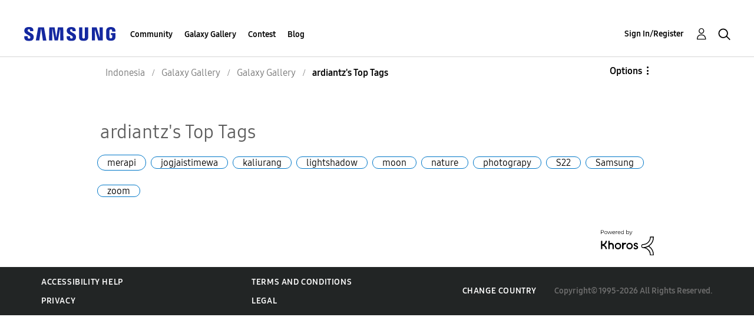

--- FILE ---
content_type: text/html;charset=UTF-8
request_url: https://r1.community.samsung.com/t5/forums/tagdetailpage/tag-cloud-grouping/tag/tag-cloud-style/frequent/message-scope/core-node/board-id/id-gg-general/user-scope/single/user-id/1230866/tag-scope/all/timerange/all/tag-visibility-scope/all
body_size: 17268
content:
<!DOCTYPE html><html prefix="og: http://ogp.me/ns#" dir="ltr" lang="en" class="no-js">
	<head>
	
	<title>
	ardiantz's Top Tags - Samsung Members
</title>
	
	
	<meta http-equiv="X-UA-Compatible" content="IE=edge" />
<link rel="icon" href="https://r1.community.samsung.com/html/@8B6DFB3BE2C6F09AC60BA0F98E517213/assets/favicon.ico" type="image/x-icon" />
<link rel="shortcut icon" href="https://r1.community.samsung.com/html/@8B6DFB3BE2C6F09AC60BA0F98E517213/assets/favicon.ico" type="image/x-icon" />
<meta name="naver-site-verification" content="059a37aae925db2a993a1fb8a4aa5d8fca3b7542" />


	
	
	
	<meta content="width=device-width, initial-scale=1.0, user-scalable=yes" name="viewport"/><meta content="text/html; charset=UTF-8" http-equiv="Content-Type"/><link href="https://r1.community.samsung.com/t5/forums/tagdetailpage/tag-cloud-grouping/tag/tag-cloud-style/frequent/message-scope/core-node/board-id/id-gg-general/user-scope/single/user-id/1230866/tag-scope/all/timerange/all/tag-visibility-scope/all" rel="canonical"/>
	
	
	
	
	    
            	<link href="/skins/6768793/7e4590b30176b2719dc8ddca59745b5f/samsunghq_skin.css" rel="stylesheet" type="text/css"/>
            
	

	
	
	
	
	<meta http-equiv="X-UA-Compatible" content="IE=edge">
<link rel="icon" href="https://r1.community.samsung.com/html/assets/faviconIII.png"/>
<link rel="apple-touch-icon" href="https://r1.community.samsung.com/html/assets/favicon-app.gif"/>
<script type="application/ld+json">
{
  "@context": "http://schema.org",
  "@type": "WebSite",
  "name" : "Samsung Community",
  "alternateName" : "Samsung Members Community",
  "url": "https://r1.community.samsung.com/",
  "potentialAction": {
    "@type": "SearchAction",
    "target": "https://r1.community.samsung.com/t5/forums/searchpage/tab/message?q={search_term_string}",
    "query-input": "required name=search_term_string"
  }
}
</script>

<!-- DEBUG Values: nodeType= board // redirectUrl: https://contents.samsungmembers.com/share/redirect.html?dl=activity/community/popup?categoryId=id-gg-general&amp;src=weptoapp // showWebToAppBanner: true // isMobile: false // deviceBrand: robot // countryForCurrentUser: us // tlcId: id -->

<script type="text/javascript" src="/t5/scripts/EAA19129A1248A19BBE86A06A73AF336/lia-scripts-head-min.js"></script><script language="javascript" type="text/javascript">
<!--
window.FileAPI = { jsPath: '/html/assets/js/vendor/ng-file-upload-shim/' };
LITHIUM.PrefetchData = {"Components":{},"commonResults":{}};
LITHIUM.DEBUG = false;
LITHIUM.CommunityJsonObject = {
  "Validation" : {
    "image.description" : {
      "min" : 0,
      "max" : 1000,
      "isoneof" : [ ],
      "type" : "string"
    },
    "tkb.toc_maximum_heading_level" : {
      "min" : 1,
      "max" : 6,
      "isoneof" : [ ],
      "type" : "integer"
    },
    "tkb.toc_heading_list_style" : {
      "min" : 0,
      "max" : 50,
      "isoneof" : [
        "disc",
        "circle",
        "square",
        "none"
      ],
      "type" : "string"
    },
    "blog.toc_maximum_heading_level" : {
      "min" : 1,
      "max" : 6,
      "isoneof" : [ ],
      "type" : "integer"
    },
    "tkb.toc_heading_indent" : {
      "min" : 5,
      "max" : 50,
      "isoneof" : [ ],
      "type" : "integer"
    },
    "blog.toc_heading_indent" : {
      "min" : 5,
      "max" : 50,
      "isoneof" : [ ],
      "type" : "integer"
    },
    "blog.toc_heading_list_style" : {
      "min" : 0,
      "max" : 50,
      "isoneof" : [
        "disc",
        "circle",
        "square",
        "none"
      ],
      "type" : "string"
    }
  },
  "User" : {
    "settings" : {
      "imageupload.legal_file_extensions" : "*.jpg;*.JPG;*.jpeg;*.JPEG;*.png;*.PNG;*.gif;*.GIF;",
      "config.enable_avatar" : true,
      "integratedprofile.show_klout_score" : true,
      "layout.sort_view_by_last_post_date" : true,
      "layout.friendly_dates_enabled" : true,
      "profileplus.allow.anonymous.scorebox" : false,
      "tkb.message_sort_default" : "topicPublishDate",
      "layout.format_pattern_date" : "MM-dd-yyyy",
      "config.require_search_before_post" : "off",
      "isUserLinked" : false,
      "integratedprofile.cta_add_topics_dismissal_timestamp" : -1,
      "layout.message_body_image_max_size" : 1000,
      "profileplus.everyone" : false,
      "integratedprofile.cta_connect_wide_dismissal_timestamp" : -1,
      "blog.toc_maximum_heading_level" : "",
      "integratedprofile.hide_social_networks" : false,
      "blog.toc_heading_indent" : "",
      "contest.entries_per_page_num" : 20,
      "layout.messages_per_page_linear" : 9,
      "integratedprofile.cta_manage_topics_dismissal_timestamp" : -1,
      "profile.shared_profile_test_group" : false,
      "integratedprofile.cta_personalized_feed_dismissal_timestamp" : -1,
      "integratedprofile.curated_feed_size" : 10,
      "contest.one_kudo_per_contest" : false,
      "integratedprofile.enable_social_networks" : false,
      "integratedprofile.my_interests_dismissal_timestamp" : -1,
      "profile.language" : "en",
      "layout.friendly_dates_max_age_days" : 7,
      "layout.threading_order" : "thread_descending",
      "blog.toc_heading_list_style" : "disc",
      "useRecService" : false,
      "layout.module_welcome" : "<h2>Selamat Datang<br>\r\ndi Komunitas Samsung <\/h2>\r\n<br>\r\n<p>Ayo berdiskusi seputar perangkat Galaxy dan produk Samsung lainnya bersama anggota Komunitas Samsung. Instal aplikasi Samsung Members untuk mendapatkan bantuan, tutorial dan penawaran khusus, plus ikut beragam event spesial.\r\n<\/p>\r\n<a class=\"Samsung-members-link\" href=\"https://play.google.com/store/apps/details?id=com.samsung.android.voc\" target=\"_blank\"><span>Samsung Members: <\/span>INSTAL SEKARANG<\/a>",
      "imageupload.max_uploaded_images_per_upload" : 30,
      "imageupload.max_uploaded_images_per_user" : 30000,
      "integratedprofile.connect_mode" : "",
      "tkb.toc_maximum_heading_level" : "",
      "tkb.toc_heading_list_style" : "disc",
      "sharedprofile.show_hovercard_score" : true,
      "config.search_before_post_scope" : "board",
      "tkb.toc_heading_indent" : "",
      "p13n.cta.recommendations_feed_dismissal_timestamp" : -1,
      "imageupload.max_file_size" : 20480,
      "layout.show_batch_checkboxes" : false,
      "integratedprofile.cta_connect_slim_dismissal_timestamp" : -1
    },
    "isAnonymous" : true,
    "policies" : {
      "image-upload.process-and-remove-exif-metadata" : true
    },
    "registered" : false,
    "emailRef" : "",
    "id" : -1,
    "login" : "Anonymous"
  },
  "Server" : {
    "communityPrefix" : "/isuuy43828",
    "nodeChangeTimeStamp" : 1769700311124,
    "tapestryPrefix" : "/t5",
    "deviceMode" : "DESKTOP",
    "responsiveDeviceMode" : "DESKTOP",
    "membershipChangeTimeStamp" : "0",
    "version" : "25.3",
    "branch" : "25.3-release",
    "showTextKeys" : false
  },
  "Config" : {
    "phase" : "prod",
    "integratedprofile.cta.reprompt.delay" : 30,
    "profileplus.tracking" : {
      "profileplus.tracking.enable" : false,
      "profileplus.tracking.click.enable" : false,
      "profileplus.tracking.impression.enable" : false
    },
    "app.revision" : "2505141626-s6aebf80139-b103",
    "navigation.manager.community.structure.limit" : "1000"
  },
  "Activity" : {
    "Results" : [ ]
  },
  "NodeContainer" : {
    "viewHref" : "https://r1.community.samsung.com/t5/galaxy-gallery/ct-p/id-gg",
    "description" : "",
    "id" : "id-gg",
    "shortTitle" : "Galaxy Gallery",
    "title" : "Galaxy Gallery",
    "nodeType" : "category"
  },
  "Page" : {
    "skins" : [
      "samsunghq_skin",
      "samsung_base_skin",
      "theme_support",
      "theme_base",
      "responsive_peak"
    ],
    "authUrls" : {
      "loginUrl" : "/t5/custom/page/page-id/SsoLoginPage?referer=https%3A%2F%2Fr1.community.samsung.com%2Ft5%2Fforums%2Ftagdetailpage%2Ftag-cloud-grouping%2Ftag%2Ftag-cloud-style%2Ffrequent%2Fmessage-scope%2Fcore-node%2Fboard-id%2Fid-gg-general%2Fuser-scope%2Fsingle%2Fuser-id%2F1230866%2Ftag-scope%2Fall%2Ftimerange%2Fall%2Ftag-visibility-scope%2Fall",
      "loginUrlNotRegistered" : "/t5/custom/page/page-id/SsoLoginPage?redirectreason=notregistered&referer=https%3A%2F%2Fr1.community.samsung.com%2Ft5%2Fforums%2Ftagdetailpage%2Ftag-cloud-grouping%2Ftag%2Ftag-cloud-style%2Ffrequent%2Fmessage-scope%2Fcore-node%2Fboard-id%2Fid-gg-general%2Fuser-scope%2Fsingle%2Fuser-id%2F1230866%2Ftag-scope%2Fall%2Ftimerange%2Fall%2Ftag-visibility-scope%2Fall",
      "loginUrlNotRegisteredDestTpl" : "/t5/custom/page/page-id/SsoLoginPage?redirectreason=notregistered&referer=%7B%7BdestUrl%7D%7D"
    },
    "name" : "TagDetailPage",
    "rtl" : false,
    "object" : { }
  },
  "WebTracking" : {
    "Activities" : { },
    "path" : "Community:Samsung Members Community/Category:Indonesia/Category:Galaxy Gallery/Board:Galaxy Gallery"
  },
  "Feedback" : {
    "targeted" : { }
  },
  "Seo" : {
    "markerEscaping" : {
      "pathElement" : {
        "prefix" : "@",
        "match" : "^[0-9][0-9]$"
      },
      "enabled" : false
    }
  },
  "TopLevelNode" : {
    "viewHref" : "https://r1.community.samsung.com/t5/indonesia/ct-p/id",
    "description" : "Samsung Members Indonesia adalah satu-satunya komunitas representatif Samsung Electronics Indonesia",
    "id" : "id",
    "shortTitle" : "Indonesia",
    "title" : "Indonesia",
    "nodeType" : "category"
  },
  "Community" : {
    "viewHref" : "https://r1.community.samsung.com/",
    "integratedprofile.lang_code" : "en",
    "integratedprofile.country_code" : "US",
    "id" : "isuuy43828",
    "shortTitle" : "Samsung Members Community",
    "title" : "Samsung Members"
  },
  "CoreNode" : {
    "conversationStyle" : "forum",
    "viewHref" : "https://r1.community.samsung.com/t5/galaxy-gallery/bd-p/id-gg-general",
    "settings" : { },
    "description" : "",
    "id" : "id-gg-general",
    "shortTitle" : "Galaxy Gallery",
    "title" : "Galaxy Gallery",
    "nodeType" : "Board",
    "ancestors" : [
      {
        "viewHref" : "https://r1.community.samsung.com/t5/galaxy-gallery/ct-p/id-gg",
        "description" : "",
        "id" : "id-gg",
        "shortTitle" : "Galaxy Gallery",
        "title" : "Galaxy Gallery",
        "nodeType" : "category"
      },
      {
        "viewHref" : "https://r1.community.samsung.com/t5/indonesia/ct-p/id",
        "description" : "Samsung Members Indonesia adalah satu-satunya komunitas representatif Samsung Electronics Indonesia",
        "id" : "id",
        "shortTitle" : "Indonesia",
        "title" : "Indonesia",
        "nodeType" : "category"
      },
      {
        "viewHref" : "https://r1.community.samsung.com/",
        "description" : "",
        "id" : "isuuy43828",
        "shortTitle" : "Samsung Members Community",
        "title" : "Samsung Members",
        "nodeType" : "Community"
      }
    ]
  }
};
LITHIUM.Components.RENDER_URL = "/t5/util/componentrenderpage/component-id/#{component-id}?render_behavior=raw";
LITHIUM.Components.ORIGINAL_PAGE_NAME = 'forums/TagDetailPage';
LITHIUM.Components.ORIGINAL_PAGE_ID = 'TagDetailPage';
LITHIUM.Components.ORIGINAL_PAGE_CONTEXT = '[base64].';
LITHIUM.Css = {
  "BASE_DEFERRED_IMAGE" : "lia-deferred-image",
  "BASE_BUTTON" : "lia-button",
  "BASE_SPOILER_CONTAINER" : "lia-spoiler-container",
  "BASE_TABS_INACTIVE" : "lia-tabs-inactive",
  "BASE_TABS_ACTIVE" : "lia-tabs-active",
  "BASE_AJAX_REMOVE_HIGHLIGHT" : "lia-ajax-remove-highlight",
  "BASE_FEEDBACK_SCROLL_TO" : "lia-feedback-scroll-to",
  "BASE_FORM_FIELD_VALIDATING" : "lia-form-field-validating",
  "BASE_FORM_ERROR_TEXT" : "lia-form-error-text",
  "BASE_FEEDBACK_INLINE_ALERT" : "lia-panel-feedback-inline-alert",
  "BASE_BUTTON_OVERLAY" : "lia-button-overlay",
  "BASE_TABS_STANDARD" : "lia-tabs-standard",
  "BASE_AJAX_INDETERMINATE_LOADER_BAR" : "lia-ajax-indeterminate-loader-bar",
  "BASE_AJAX_SUCCESS_HIGHLIGHT" : "lia-ajax-success-highlight",
  "BASE_CONTENT" : "lia-content",
  "BASE_JS_HIDDEN" : "lia-js-hidden",
  "BASE_AJAX_LOADER_CONTENT_OVERLAY" : "lia-ajax-loader-content-overlay",
  "BASE_FORM_FIELD_SUCCESS" : "lia-form-field-success",
  "BASE_FORM_WARNING_TEXT" : "lia-form-warning-text",
  "BASE_FORM_FIELDSET_CONTENT_WRAPPER" : "lia-form-fieldset-content-wrapper",
  "BASE_AJAX_LOADER_OVERLAY_TYPE" : "lia-ajax-overlay-loader",
  "BASE_FORM_FIELD_ERROR" : "lia-form-field-error",
  "BASE_SPOILER_CONTENT" : "lia-spoiler-content",
  "BASE_FORM_SUBMITTING" : "lia-form-submitting",
  "BASE_EFFECT_HIGHLIGHT_START" : "lia-effect-highlight-start",
  "BASE_FORM_FIELD_ERROR_NO_FOCUS" : "lia-form-field-error-no-focus",
  "BASE_EFFECT_HIGHLIGHT_END" : "lia-effect-highlight-end",
  "BASE_SPOILER_LINK" : "lia-spoiler-link",
  "FACEBOOK_LOGOUT" : "lia-component-users-action-logout",
  "BASE_DISABLED" : "lia-link-disabled",
  "FACEBOOK_SWITCH_USER" : "lia-component-admin-action-switch-user",
  "BASE_FORM_FIELD_WARNING" : "lia-form-field-warning",
  "BASE_AJAX_LOADER_FEEDBACK" : "lia-ajax-loader-feedback",
  "BASE_AJAX_LOADER_OVERLAY" : "lia-ajax-loader-overlay",
  "BASE_LAZY_LOAD" : "lia-lazy-load"
};
LITHIUM.noConflict = true;
LITHIUM.useCheckOnline = false;
LITHIUM.RenderedScripts = [
  "jquery.scrollTo.js",
  "PolyfillsAll.js",
  "DropDownMenu.js",
  "jquery.position-toggle-1.0.js",
  "Lithium.js",
  "SearchAutoCompleteToggle.js",
  "jquery.json-2.6.0.js",
  "jquery.iframe-shim-1.0.js",
  "Text.js",
  "ForceLithiumJQuery.js",
  "Namespace.js",
  "NoConflict.js",
  "Video.js",
  "jquery.viewport-1.0.js",
  "Tooltip.js",
  "jquery.blockui.js",
  "Components.js",
  "jquery.fileupload.js",
  "AjaxSupport.js",
  "jquery.ui.widget.js",
  "jquery.js",
  "jquery.delayToggle-1.0.js",
  "jquery.ajax-cache-response-1.0.js",
  "jquery.autocomplete.js",
  "DropDownMenuVisibilityHandler.js",
  "OoyalaPlayer.js",
  "Placeholder.js",
  "jquery.tmpl-1.1.1.js",
  "SpoilerToggle.js",
  "AutoComplete.js",
  "jquery.ui.mouse.js",
  "DataHandler.js",
  "Throttle.js",
  "PartialRenderProxy.js",
  "ElementQueries.js",
  "json2.js",
  "HelpIcon.js",
  "jquery.ui.dialog.js",
  "UserNavigation2.js",
  "jquery.ui.position.js",
  "prism.js",
  "jquery.placeholder-2.0.7.js",
  "jquery.effects.slide.js",
  "jquery.ui.core.js",
  "Sandbox.js",
  "DeferredImages.js",
  "ElementMethods.js",
  "jquery.iframe-transport.js",
  "jquery.ui.resizable.js",
  "jquery.hoverIntent-r6.js",
  "LiModernizr.js",
  "Cache.js",
  "jquery.ui.draggable.js",
  "Forms.js",
  "InformationBox.js",
  "AjaxFeedback.js",
  "jquery.clone-position-1.0.js",
  "jquery.appear-1.1.1.js",
  "jquery.tools.tooltip-1.2.6.js",
  "SearchForm.js",
  "jquery.css-data-1.0.js",
  "Loader.js",
  "ActiveCast3.js",
  "Events.js",
  "jquery.function-utils-1.0.js",
  "jquery.lithium-selector-extensions.js",
  "Globals.js",
  "jquery.effects.core.js",
  "Auth.js",
  "ResizeSensor.js"
];// -->
</script><script type="text/javascript" src="/t5/scripts/D60EB96AE5FF670ED274F16ABB044ABD/lia-scripts-head-min.js"></script></head>
	<body class="lia-board lia-user-status-anonymous TagDetailPage lia-body" id="lia-body">
	
	
	<div id="860-208-1" class="ServiceNodeInfoHeader">
</div>
	
	
	
	

	<div class="lia-page">
		<center>
			
				
					
	
	<div class="MinimumWidthContainer">
		<div class="min-width-wrapper">
			<div class="min-width">		
				
						<div class="lia-content">
                            
							
							
							
		
  	<div class="lia-quilt lia-quilt-tag-detail-page lia-quilt-layout-one-column lia-top-quilt">
	<div class="lia-quilt-row lia-quilt-row-header">
		<div class="lia-quilt-column lia-quilt-column-24 lia-quilt-column-single lia-quilt-column-common-header">
			<div class="lia-quilt-column-alley lia-quilt-column-alley-single">
	
		
			<div class="lia-quilt lia-quilt-header lia-quilt-layout-samsung-header lia-component-quilt-header">
	<div class="lia-quilt-row lia-quilt-row-main-row">
		<div class="lia-quilt-column lia-quilt-column-24 lia-quilt-column-single lia-quilt-column-main-header">
			<div class="lia-quilt-column-alley lia-quilt-column-alley-single">
	
		
			
<header class="samsung-global-nav-bar">
  <div class="samsung-global-nav-bar-wrapper">
    <div class="eyebrow">
        <ul>
        </ul>
    </div>
    <div class="main">
        <div class="logo">
            <a href="/t5/indonesia/ct-p/id" title="Indonesia"><img src="https://r1.community.samsung.com/html/@0FD5BE38F4BD3B6F4C125F41167F184E/assets/logo_samsung.svg" title="Indonesia" /></a>
        </div>
        <div class="actions">
<nav class="samsung-global-nav-bar-menu" role="navigation">
    <span class="mobile-nav-button"></span>
    <ul>
        <li class="home-link ">
          <div>
            <a href="/t5/indonesia/ct-p/id" title="Community Home">
              Community Home
            </a>
            <span class="indicator"></span>
        </li>
          <li class="has-children cols-4 depth-0">
            <div>
            <a href="/t5/community/ct-p/id-community" title="Community">Community</a>
            <span class="indicator has-children"></span>
            </div>
              <ul class="depth-1" data-cols="4">


                  <li class="sub-header has-children">
                    <a href="/t5/smartphones/ct-p/id-community-sp" title="Smartphones">Smartphones</a>
                      <ul class="depth2">
                            <li><a href="/t5/galaxy-note/bd-p/id-community-sp-gnote">Galaxy Note</a></li>
                            <li><a href="/t5/galaxy-z-fold-z-flip/bd-p/id-community-sp-gz">Galaxy Z Fold | Z Flip</a></li>
                            <li><a href="/t5/galaxy-a/bd-p/id-community-sp-ga">Galaxy A</a></li>
                            <li><a href="/t5/galaxy-s/bd-p/id-community-sp-gs">Galaxy S</a></li>
                            <li><a href="/t5/galaxy-j/bd-p/id-community-sp-gj">Galaxy J</a></li>
                            <li><a href="/t5/galaxy-m/bd-p/id-community-sp-gm">Galaxy M</a></li>
                      </ul>
                  </li>
                  <li class="sub-header">
                    <a href="/t5/news-announcements/bd-p/Activities" title="News &amp; Announcements">News &amp; Announcements</a>
                  </li>
                  <li class="sub-header">
                    <a href="/t5/tablets/bd-p/id-community-tab" title="Tablets">Tablets</a>
                  </li>
                  <li class="sub-header">
                    <a href="/t5/suggestion/bd-p/id-community-suggestion" title="Suggestion">Suggestion</a>
                  </li>
                  <li class="sub-header">
                    <a href="/t5/wearables/bd-p/id-community-wear" title="Wearables">Wearables</a>
                  </li>
                  <li class="sub-header">
                    <a href="/t5/apps-services/bd-p/id-community-services" title="Apps &amp; Services">Apps &amp; Services</a>
                  </li>
                  <li class="sub-header">
                    <a href="/t5/home-living/bd-p/id-community-homeliving" title="Home Living">Home Living</a>
                  </li>
                  <li class="sub-header">
                    <a href="/t5/nft/bd-p/id-community-NFT" title="NFT">NFT</a>
                  </li>
                  <li class="sub-header">
                    <a href="/t5/photography/bd-p/id-community-photography" title="Photography">Photography</a>
                  </li>
                  <li class="sub-header">
                    <a href="/t5/tips-how-to/bd-p/Tips" title="Tips &amp; How-to">Tips &amp; How-to</a>
                  </li>
                  <li class="sub-header">
                    <a href="/t5/gaming/bd-p/id-community-gaming" title="Gaming">Gaming</a>
                  </li>
                  <li class="sub-header">
                    <a href="/t5/support/bd-p/id-community-support" title="Support">Support</a>
                  </li>
                  <li class="sub-header">
                    <a href="/t5/others/bd-p/id-community-other" title="Others">Others</a>
                  </li>
                  <li class="sub-header">
                    <a href="/t5/camcyclopedia/bd-p/CamCyclopedia" title="CamCyclopedia">CamCyclopedia</a>
                  </li>
                  <li class="sub-header">
                    <a href="/t5/share-your-galaxy-story/bd-p/id-Share-your-Galaxy-Story" title="Share your Galaxy Story">Share your Galaxy Story</a>
                  </li>
            </ul>
          </li>
          <li class="has-children cols-4 depth-0">
            <div>
            <a href="/t5/galaxy-gallery/ct-p/id-gg" title="Galaxy Gallery">Galaxy Gallery</a>
            <span class="indicator has-children"></span>
            </div>
              <ul class="depth-1" data-cols="4">
                  <li class="sub-header">
                    <a href="/t5/galaxy-gallery/bd-p/id-gg-general" title="Galaxy Gallery">Galaxy Gallery</a>
                  </li>
            </ul>
          </li>
          <li class="has-children cols-4 depth-0">
            <div>
            <a href="/t5/contest/ct-p/id-contest" title="Contest">Contest</a>
            <span class="indicator has-children"></span>
            </div>
              <ul class="depth-1" data-cols="4">
                  <li class="sub-header">
                    <a href="/t5/make-it-happen-2026-story/con-p/id-Make-It-Happen-Story-Contest-2026" title="Make It Happen 2026-Story Contest">Make It Happen 2026-Story Contest</a>
                  </li>
                  <li class="sub-header">
                    <a href="/t5/my-year-end-contest/con-p/id-My-Year-End-Contest-2025" title="My Year End Contest">My Year End Contest</a>
                  </li>
                  <li class="sub-header">
                    <a href="/t5/joyful-memoria-photo-contest/con-p/id-Joyful-Memoria-PhotoContest" title="Joyful Memoria Photo Contest">Joyful Memoria Photo Contest</a>
                  </li>
                  <li class="sub-header">
                    <a href="/t5/jadi-mudah-challenge/con-p/id-Jadi-Mudah-Challenge" title="Jadi Mudah Challenge">Jadi Mudah Challenge</a>
                  </li>
                  <li class="sub-header">
                    <a href="/t5/galaxy-dream-story-finance/con-p/id-Galaxy-Dream-Story" title="Galaxy Dream Story #Finance+">Galaxy Dream Story #Finance+</a>
                  </li>
                  <li class="sub-header">
                    <a href="/t5/draw-your-story-contest/con-p/id-Draw-YourStory-contest" title="Draw Your Story Contest">Draw Your Story Contest</a>
                  </li>
                  <li class="sub-header">
                    <a href="/t5/light-up-the-night-photocontest/con-p/id-LightUptheNight-PhotoContest" title="Light Up the Night PhotoContest">Light Up the Night PhotoContest</a>
                  </li>
                  <li class="sub-header">
                    <a href="/t5/stay-and-steady-story-contest/con-p/id-stay-steady-storycontest" title="Stay and Steady Story Contest">Stay and Steady Story Contest</a>
                  </li>
                  <li class="sub-header">
                    <a href="/t5/contest-galaxy-on-the-go/con-p/id-Galaxy-On-The-Go-Contest" title="Contest Galaxy On The Go">Contest Galaxy On The Go</a>
                  </li>
                  <li class="sub-header">
                    <a href="/t5/mygalaxylens-photo-contest/con-p/id-MyGalaxyLens-Photo-Contest" title="MyGalaxyLens Photo Contest">MyGalaxyLens Photo Contest</a>
                  </li>
                  <li class="sub-header">
                    <a href="/t5/night-moments-photo-contest/con-p/id-NightMoments-PhotoContest" title="Night Moments Photo Contest">Night Moments Photo Contest</a>
                  </li>
                  <li class="sub-header">
                    <a href="/t5/find-your-awesome-photo-contest/con-p/id-FindYourAwesome-PhotoContest" title="Find Your Awesome Photo Contest">Find Your Awesome Photo Contest</a>
                  </li>
                  <li class="sub-header">
                    <a href="/t5/members-fun-hunt-vol-5/con-p/id-MembersFunHunt-vol5-PhotoContest" title="Members Fun Hunt Vol.5">Members Fun Hunt Vol.5</a>
                  </li>
                  <li class="sub-header">
                    <a href="/t5/show-your-magic-with-galaxy-ai/con-p/id-ShowYourMagic-with-GalaxyAI-Contest" title="Show your magic with Galaxy AI Contest">Show your magic with Galaxy AI Contest</a>
                  </li>
                  <li class="sub-header">
                    <a href="/t5/awesome-in-the-dark-photo/con-p/id-Awesome-in-thedark-photocontest" title="Awesome in The Dark Photo Contest">Awesome in The Dark Photo Contest</a>
                  </li>
                  <li class="sub-header">
                    <a href="/t5/awesome-bukber-wefie-photo/con-p/id-Awesome-Bukber-Wefie-PhotoContest" title="Awesome Bukber Wefie Photo Contest">Awesome Bukber Wefie Photo Contest</a>
                  </li>
                  <li class="sub-header">
                    <a href="/t5/galaxy-s25-series-review-contest/con-p/id-galaxyS25series-reviewcontest" title="Galaxy S25 Series Review Contest">Galaxy S25 Series Review Contest</a>
                  </li>
                  <li class="sub-header">
                    <a href="/t5/story-contest-my-finance/con-p/id-my-finance-plus-story-contest" title="Story Contest: My Finance+ Experience">Story Contest: My Finance+ Experience</a>
                  </li>
                  <li class="sub-header">
                    <a href="/t5/joyful-memoria-photo-contest/con-p/id-joyful-memoria-photo-contest" title="Joyful Memoria Photo Contest">Joyful Memoria Photo Contest</a>
                  </li>
                  <li class="sub-header">
                    <a href="/t5/play-with-colors-sunset-yellow/con-p/id-SunsetYellow-photocontest" title="Play with Colors: Sunset Yellow Photo Contest">Play with Colors: Sunset Yellow Photo Contest</a>
                  </li>
                  <li class="sub-header">
                    <a href="/t5/galaxy-tab-s10-photo-contest/con-p/id-members-galaxy-tab-S10" title="Galaxy Tab S10 Photo Contest">Galaxy Tab S10 Photo Contest</a>
                  </li>
                  <li class="sub-header">
                    <a href="/t5/galaxy-s24-fe-photo-contest/con-p/id-galaxy-s24-fe-photo-contest" title="Galaxy S24 FE Photo Contest">Galaxy S24 FE Photo Contest</a>
                  </li>
                  <li class="sub-header">
                    <a href="/t5/play-with-colors-low-light-photo/con-p/id-lowlight-photocontest" title="Play with Colors: Low Light Photo Contest">Play with Colors: Low Light Photo Contest</a>
                  </li>
                  <li class="sub-header">
                    <a href="/t5/play-with-colors-light-blue/con-p/id-lightblue-photocontest" title="Play with Colors: Light Blue Photo Contest">Play with Colors: Light Blue Photo Contest</a>
                  </li>
                  <li class="sub-header">
                    <a href="/t5/play-with-colors-merah-putih/con-p/id-merahputih-photo-contest-2024" title="Play with Colors: Merah Putih Photo Contest">Play with Colors: Merah Putih Photo Contest</a>
                  </li>
            </ul>
          </li>
          <li class="has-children cols-4 depth-0">
            <div>
            <a href="/t5/blog/ct-p/id-blog" title="Blog">Blog</a>
            <span class="indicator has-children"></span>
            </div>
              <ul class="depth-1" data-cols="4">
                  <li class="sub-header">
                    <a href="/t5/review/bg-p/id-review-product" title="Review">Review</a>
                  </li>
                  <li class="sub-header">
                    <a href="/t5/tips/bg-p/id-tips-tutorial" title="Tips">Tips</a>
                  </li>
                  <li class="sub-header">
                    <a href="/t5/story/bg-p/id-stories" title="Story">Story</a>
                  </li>
            </ul>
          </li>
    </ul>
  </nav>            <div class="links">
                <ul>
                </ul>
            </div>
              <div class="search-inline"><div id="lia-searchformV32_908f4442e378b8" class="SearchForm lia-search-form-wrapper lia-mode-default lia-component-common-widget-search-form">
	

	
		<div class="lia-inline-ajax-feedback">
			<div class="AjaxFeedback" id="ajaxfeedback_908f4442e378b8"></div>
			
	

	

		</div>

	

	
		<div id="searchautocompletetoggle_908f4442e378b8">	
	
		

	
		<div class="lia-inline-ajax-feedback">
			<div class="AjaxFeedback" id="ajaxfeedback_908f4442e378b8_0"></div>
			
	

	

		</div>

	

	
			
            <form enctype="multipart/form-data" class="lia-form lia-form-inline SearchForm" action="https://r1.community.samsung.com/t5/forums/tagdetailpage.searchformv32.form.form" method="post" id="form_908f4442e378b8" name="form_908f4442e378b8"><div class="t-invisible"><input value="tag-cloud-grouping/tag/tag-cloud-style/frequent/message-scope/core-node/board-id/id-gg-general/user-scope/single/user-id/1230866/tag-scope/all/timerange/all/tag-visibility-scope/all" name="t:ac" type="hidden"></input><input value="search/contributions/page" name="t:cp" type="hidden"></input><input value="[base64]" name="lia-form-context" type="hidden"></input><input value="TagDetailPage:tag-cloud-grouping/tag/tag-cloud-style/frequent/message-scope/core-node/board-id/id-gg-general/user-scope/single/user-id/1230866/tag-scope/all/timerange/all/tag-visibility-scope/all:searchformv32.form:" name="liaFormContentKey" type="hidden"></input><input value="5DI9GWMef1Esyz275vuiiOExwpQ=:H4sIAAAAAAAAALVSTU7CQBR+krAixkj0BrptjcpCMSbERGKCSmxcm+kwlGrbqTOvFDYexRMYL8HCnXfwAG5dubDtFKxgYgu4mrzvm3w/M+/pHcphHQ4kI4L2dMo9FLYZoM09qbeJxQ4V0+XC7e/tamqyBPEChwgbh1JAjQtLIz6hPaYh8ZlEMaxplAvm2KZmEsm0hhmBhOKpzZzOlsEw8LevR5W3zZfPEqy0oJIYc+eCuAyh2rolfaI7xLN0I8rjWfWBj7CuzJvf5osmbxRN3hacMimNwHRtKSOr0XNnv/vx+FoCGPjhMRzljhNLYHrEt9kA5T08ACCsKvREoYuqxqLl8BLO84q4UcMITcG49y/QOGs1pYyESl5p6V6qwRW086rinVmoxMZsiZud/zBUTc6gmVc4kExkJafmcYG1GM9+wfIsCkf2OP54hal5EjnG54z8h0XhjfcF7wQUs5Kz0GTjU2rOjc/llTT4Au07pDOcBQAA" name="t:formdata" type="hidden"></input></div>
	
	

	

	

	
		<div class="lia-inline-ajax-feedback">
			<div class="AjaxFeedback" id="feedback_908f4442e378b8"></div>
			
	

	

		</div>

	

	

	

	


	
	<input value="C8H_mdQbOUST_-1" name="ticket" type="hidden"></input>
	
	<input value="form_908f4442e378b8" id="form_UIDform_908f4442e378b8" name="form_UID" type="hidden"></input>
	<input value="" id="form_instance_keyform_908f4442e378b8" name="form_instance_key" type="hidden"></input>
	
                

                
                    
                        <span class="lia-search-granularity-wrapper">
                            <select title="Search Granularity" class="lia-search-form-granularity search-granularity" aria-label="Search Granularity" id="searchGranularity_908f4442e378b8" name="searchGranularity"><option title="All community" value="id|category">All community</option><option title="This category" value="id-gg|category">This category</option><option title="This board" value="id-gg-general|forum-board">This board</option><option title="ardiantz" selected="selected" value="1230866|authorMessages">ardiantz</option><option title="Users" value="user|user">Users</option></select>
                        </span>
                    
                

                <span class="lia-search-input-wrapper">
                    <span class="lia-search-input-field">
                        <span class="lia-button-wrapper lia-button-wrapper-secondary lia-button-wrapper-searchForm-action"><input value="searchForm" name="submitContextX" type="hidden"></input><input class="lia-button lia-button-secondary lia-button-searchForm-action" value="Search" id="submitContext_908f4442e378b8" name="submitContext" type="submit"></input></span>

                        <input placeholder="Search all content" aria-label="Search" title="Search" class="lia-form-type-text lia-autocomplete-input search-input lia-search-input-message" value="" id="messageSearchField_908f4442e378b8_0" name="messageSearchField" type="text"></input>
                        <input placeholder="Search all content" aria-label="Search" title="Search" class="lia-form-type-text lia-autocomplete-input search-input lia-search-input-tkb-article lia-js-hidden" value="" id="messageSearchField_908f4442e378b8_1" name="messageSearchField_0" type="text"></input>
                        

	
		<input placeholder="Enter a keyword to search within the users" ng-non-bindable="" title="Enter a user name or rank" class="lia-form-type-text UserSearchField lia-search-input-user search-input lia-js-hidden lia-autocomplete-input" aria-label="Enter a user name or rank" value="" id="userSearchField_908f4442e378b8" name="userSearchField" type="text"></input>
	

	


                        <input placeholder="Enter a keyword to search within the private messages" title="Enter a search word" class="lia-form-type-text NoteSearchField lia-search-input-note search-input lia-js-hidden lia-autocomplete-input" aria-label="Enter a search word" value="" id="noteSearchField_908f4442e378b8_0" name="noteSearchField" type="text"></input>
						<input title="Enter a search word" class="lia-form-type-text ProductSearchField lia-search-input-product search-input lia-js-hidden lia-autocomplete-input" aria-label="Enter a search word" value="" id="productSearchField_908f4442e378b8" name="productSearchField" type="text"></input>
                        <input class="lia-as-search-action-id" name="as-search-action-id" type="hidden"></input>
                    </span>
                </span>
                

                <span class="lia-cancel-search">cancel</span>

                
            
</form>
		
			<div class="search-autocomplete-toggle-link lia-js-hidden">
				<span>
					<a class="lia-link-navigation auto-complete-toggle-on lia-component-search-action-enable-auto-complete" rel="nofollow" id="enableAutoComplete_908f4442e378b8" href="https://r1.community.samsung.com/t5/forums/tagdetailpage.enableautocomplete:enableautocomplete?t:ac=tag-cloud-grouping/tag/tag-cloud-style/frequent/message-scope/core-node/board-id/id-gg-general/user-scope/single/user-id/1230866/tag-scope/all/timerange/all/tag-visibility-scope/all&amp;t:cp=action/contributions/searchactions&amp;ticket=C8H_mdQbOUST_-1">Turn on suggestions</a>					
					<span class="HelpIcon">
	<a class="lia-link-navigation help-icon lia-tooltip-trigger" role="button" aria-label="Help Icon" id="link_908f4442e378b8" href="#"><span class="lia-img-icon-help lia-fa-icon lia-fa-help lia-fa" alt="Auto-suggest helps you quickly narrow down your search results by suggesting possible matches as you type." aria-label="Help Icon" role="img" id="display_908f4442e378b8"></span></a><div role="alertdialog" class="lia-content lia-tooltip-pos-bottom-left lia-panel-tooltip-wrapper" id="link_908f4442e378b8_0-tooltip-element"><div class="lia-tooltip-arrow"></div><div class="lia-panel-tooltip"><div class="content">Auto-suggest helps you quickly narrow down your search results by suggesting possible matches as you type.</div></div></div>
</span>
				</span>
			</div>
		

	

	

	
	
	
</div>
		
	<div class="spell-check-showing-result">
		Showing results for <span class="lia-link-navigation show-results-for-link lia-link-disabled" aria-disabled="true" id="showingResult_908f4442e378b8"></span>
		

	</div>
	<div>
		
		<span class="spell-check-search-instead">
			Search instead for <a class="lia-link-navigation search-instead-for-link" rel="nofollow" id="searchInstead_908f4442e378b8" href="#"></a>
		</span>

	</div>
	<div class="spell-check-do-you-mean lia-component-search-widget-spellcheck">
		Did you mean: <a class="lia-link-navigation do-you-mean-link" rel="nofollow" id="doYouMean_908f4442e378b8" href="#"></a>
	</div>

	

	

	


	
</div></div>
        </div>
        <div class="header-user">
<a class="lia-link-navigation login-link lia-authentication-link lia-component-users-action-login" rel="nofollow" id="loginPageV2_908f44438e4c1d" href="/t5/custom/page/page-id/SsoLoginPage?referer=https%3A%2F%2Fr1.community.samsung.com%2Ft5%2Fforums%2Ftagdetailpage%2Ftag-cloud-grouping%2Ftag%2Ftag-cloud-style%2Ffrequent%2Fmessage-scope%2Fcore-node%2Fboard-id%2Fid-gg-general%2Fuser-scope%2Fsingle%2Fuser-id%2F1230866%2Ftag-scope%2Fall%2Ftimerange%2Fall%2Ftag-visibility-scope%2Fall">Sign In/Register</a>          <ul role="list" id="list_908f444394f50f" class="lia-list-standard-inline UserNavigation lia-component-common-widget-user-navigation-modern">
	
			
	
		
			
		
			
		
			
		
			<li role="listitem"><a class="lia-link-navigation registration-link lia-component-users-action-registration" rel="nofollow" id="registrationPageV2_908f444394f50f" href="/t5/custom/page/page-id/SsoLoginPage?referer=https%3A%2F%2Fr1.community.samsung.com%2Ft5%2Fforums%2Ftagdetailpage%2Ftag-cloud-grouping%2Ftag%2Ftag-cloud-style%2Ffrequent%2Fmessage-scope%2Fcore-node%2Fboard-id%2Fid-gg-general%2Fuser-scope%2Fsingle%2Fuser-id%2F1230866%2Ftag-scope%2Fall%2Ftimerange%2Fall%2Ftag-visibility-scope%2Fall">Register</a></li>
		
			<li aria-hidden="true"><span class="separator lia-component-common-widget-user-nav-separator-character">·</span></li>
		
			
		
			
		
			<li role="listitem"><a class="lia-link-navigation login-link lia-authentication-link lia-component-users-action-login" rel="nofollow" id="loginPageV2_908f444394f50f" href="/t5/custom/page/page-id/SsoLoginPage?referer=https%3A%2F%2Fr1.community.samsung.com%2Ft5%2Fforums%2Ftagdetailpage%2Ftag-cloud-grouping%2Ftag%2Ftag-cloud-style%2Ffrequent%2Fmessage-scope%2Fcore-node%2Fboard-id%2Fid-gg-general%2Fuser-scope%2Fsingle%2Fuser-id%2F1230866%2Ftag-scope%2Fall%2Ftimerange%2Fall%2Ftag-visibility-scope%2Fall">Sign In/Register</a></li>
		
			
		
			<li aria-hidden="true"><span class="separator lia-component-common-widget-user-nav-separator-character">·</span></li>
		
			
		
			
		
			<li role="listitem"><a class="lia-link-navigation faq-link lia-component-help-action-faq" id="faqPage_908f444394f50f" href="/t5/help/faqpage">Help</a></li>
		
			
		
			
		
	
	

		
</ul></div>
          <div class="header-search">
            <img src="/html/assets/Icon_Search_24px.svg" alt="search icon">
          </div>
        </div>
    </div>
</header>


		
	
	
</div>
		</div>
	</div><div class="lia-quilt-row lia-quilt-row-hero">
		<div class="lia-quilt-column lia-quilt-column-24 lia-quilt-column-single lia-quilt-column-hero lia-mark-empty">
			
		</div>
	</div><div class="lia-quilt-row lia-quilt-row-breadcrumb">
		<div class="lia-quilt-column lia-quilt-column-24 lia-quilt-column-single lia-quilt-column-breadcrumb">
			<div class="lia-quilt-column-alley lia-quilt-column-alley-single">
	
		
			<div class="BreadCrumb crumb-line lia-breadcrumb lia-component-common-widget-breadcrumb" class="BreadCrumb crumb-line lia-breadcrumb" aria-label="breadcrumbs" role="navigation">
   <ul id="list" class="lia-list-standard-inline" itemscope itemtype="http://schema.org/BreadcrumbList">
         <li class="lia-breadcrumb-node crumb" itemprop="itemListElement" itemscope itemtype="http://schema.org/ListItem">
             <a class="lia-link-navigation crumb-category lia-breadcrumb-category lia-breadcrumb-forum" itemprop="item" href="https://r1.community.samsung.com/t5/indonesia/ct-p/id">
             <span itemprop="name">Indonesia</span></a>
             <meta itemprop="position" content="1" />
        </li>
        <li class="lia-breadcrumb-seperator crumb-category lia-breadcrumb-category lia-breadcrumb-forum" aria-hidden="true">
             <span class="separator">:</span>
        </li>
         <li class="lia-breadcrumb-node crumb" itemprop="itemListElement" itemscope itemtype="http://schema.org/ListItem">
             <a class="lia-link-navigation crumb-category lia-breadcrumb-category lia-breadcrumb-forum" itemprop="item" href="https://r1.community.samsung.com/t5/galaxy-gallery/ct-p/id-gg">
             <span itemprop="name">Galaxy Gallery</span></a>
             <meta itemprop="position" content="2" />
        </li>
        <li class="lia-breadcrumb-seperator crumb-category lia-breadcrumb-category lia-breadcrumb-forum" aria-hidden="true">
             <span class="separator">:</span>
        </li>
         <li class="lia-breadcrumb-node crumb" itemprop="itemListElement" itemscope itemtype="http://schema.org/ListItem">
             <a class="lia-link-navigation crumb-board lia-breadcrumb-board lia-breadcrumb-forum" itemprop="item" href="https://r1.community.samsung.com/t5/galaxy-gallery/bd-p/id-gg-general">
             <span itemprop="name">Galaxy Gallery</span></a>
             <meta itemprop="position" content="3" />
        </li>
        <li class="lia-breadcrumb-seperator crumb-board lia-breadcrumb-board lia-breadcrumb-forum" aria-hidden="true">
             <span class="separator">:</span>
        </li>
        <li class="lia-breadcrumb-node crumb final-crumb">
             <span class="lia-link-navigation child-thread lia-link-disabled" itemprop="name">ardiantz's Top Tags</span>
        </li>
    </ul>
</div>

		
			
    <div class="lia-menu-navigation-wrapper lia-js-hidden lia-menu-action lia-page-options lia-component-community-widget-page-options" id="actionMenuDropDown">	
	<div class="lia-menu-navigation">
		<div class="dropdown-default-item"><a title="Show option menu" class="lia-js-menu-opener default-menu-option lia-js-click-menu lia-link-navigation" aria-expanded="false" role="button" aria-label="Options" id="dropDownLink" href="#">Options</a>
			<div class="dropdown-positioning">
				<div class="dropdown-positioning-static">
					
	<ul aria-label="Dropdown menu items" role="list" id="dropdownmenuitems" class="lia-menu-dropdown-items">
		

	
	
		
			
		
			
		
			
		
			
		
			
		
			<li role="listitem"><span class="lia-link-navigation lia-link-disabled lia-component-tags-action-delete-my-events" aria-disabled="true" id="deleteMyTagEvents">Delete Anonymous's tags in "Galaxy Gallery"</span></li>
		
			<li role="listitem"><span class="lia-link-navigation lia-link-disabled lia-component-tags-action-delete-all-events" aria-disabled="true" id="deleteAllTagEvents">Delete ardiantz's tags in "Galaxy Gallery"</span></li>
		
	
	


	</ul>

				</div>
			</div>
		</div>
	</div>
</div>

		
	
	
</div>
		</div>
	</div><div class="lia-quilt-row lia-quilt-row-feedback">
		<div class="lia-quilt-column lia-quilt-column-24 lia-quilt-column-single lia-quilt-column-feedback">
			<div class="lia-quilt-column-alley lia-quilt-column-alley-single lia-mark-empty">
	
		
			
	

	

		
	
	
</div>
		</div>
	</div>
</div>
		
	
	
</div>
		</div>
	</div><div class="lia-quilt-row lia-quilt-row-main">
		<div class="lia-quilt-column lia-quilt-column-24 lia-quilt-column-single lia-quilt-column-main-content">
			<div class="lia-quilt-column-alley lia-quilt-column-alley-single">
	
		
			<h1 class='PageTitle lia-component-common-widget-page-title'><span class='lia-link-navigation lia-link-disabled' aria-disabled='true' id='link'>ardiantz's Top Tags</span></h1>
		
			
			
			
		
		
		
			
	  		
		  		
					<div id="taglist" class="TagList lia-component-tag-list">

	

	<ul role="list" id="list" class="lia-list-standard-inline" aria-label="Tags">
	<li class="tag-28469 lia-tag-list-item"><a class="lia-link-navigation lia-tag tag tagging-weight-10 tag-28469 lia-js-data-tagUid-28469" rel="tag" id="link_0" href="/t5/tag/merapi/tg-p/board-id/id-gg-general">merapi</a><div class="tag-list-js-confirmation hidden"></div></li><li class="tag-41423 lia-tag-list-item"><a class="lia-link-navigation lia-tag tag tagging-weight-0 tag-41423 lia-js-data-tagUid-41423" rel="tag" id="link_1" href="/t5/tag/jogjaistimewa/tg-p/board-id/id-gg-general">jogjaistimewa</a><div class="tag-list-js-confirmation hidden"></div></li><li class="tag-23886 lia-tag-list-item"><a class="lia-link-navigation lia-tag tag tagging-weight-0 tag-23886 lia-js-data-tagUid-23886" rel="tag" id="link_2" href="/t5/tag/kaliurang/tg-p/board-id/id-gg-general">kaliurang</a><div class="tag-list-js-confirmation hidden"></div></li><li class="tag-305420 lia-tag-list-item"><a class="lia-link-navigation lia-tag tag tagging-weight-0 tag-305420 lia-js-data-tagUid-305420" rel="tag" id="link_3" href="/t5/tag/lightshadow/tg-p/board-id/id-gg-general">lightshadow</a><div class="tag-list-js-confirmation hidden"></div></li><li class="tag-14626 lia-tag-list-item"><a class="lia-link-navigation lia-tag tag tagging-weight-0 tag-14626 lia-js-data-tagUid-14626" rel="tag" id="link_4" href="/t5/tag/moon/tg-p/board-id/id-gg-general">moon</a><div class="tag-list-js-confirmation hidden"></div></li><li class="tag-9944 lia-tag-list-item"><a class="lia-link-navigation lia-tag tag tagging-weight-0 tag-9944 lia-js-data-tagUid-9944" rel="tag" id="link_5" href="/t5/tag/nature/tg-p/board-id/id-gg-general">nature</a><div class="tag-list-js-confirmation hidden"></div></li><li class="tag-15637 lia-tag-list-item"><a class="lia-link-navigation lia-tag tag tagging-weight-0 tag-15637 lia-js-data-tagUid-15637" rel="tag" id="link_6" href="/t5/tag/photograpy/tg-p/board-id/id-gg-general">photograpy</a><div class="tag-list-js-confirmation hidden"></div></li><li class="tag-128100 lia-tag-list-item"><a class="lia-link-navigation lia-tag tag tagging-weight-0 tag-128100 lia-js-data-tagUid-128100" rel="tag" id="link_7" href="/t5/tag/S22/tg-p/board-id/id-gg-general">S22</a><div class="tag-list-js-confirmation hidden"></div></li><li class="tag-18 lia-tag-list-item"><a class="lia-link-navigation lia-tag tag tagging-weight-0 tag-18 lia-js-data-tagUid-18" rel="tag" id="link_8" href="/t5/tag/Samsung/tg-p/board-id/id-gg-general">Samsung</a><div class="tag-list-js-confirmation hidden"></div></li><li class="tag-10607 lia-tag-list-item"><a class="lia-link-navigation lia-tag tag tagging-weight-0 tag-10607 lia-js-data-tagUid-10607" rel="tag" id="link_9" href="/t5/tag/zoom/tg-p/board-id/id-gg-general">zoom</a><div class="tag-list-js-confirmation hidden"></div></li>
</ul>

	
		<div class="lia-inline-ajax-feedback">
			<div class="AjaxFeedback" id="ajaxFeedback"></div>
			
	

	

		</div>

	

	

</div>
		  		
	  		
	  		
	  		
  		
		
			
			
			
		
		
		
	
	
</div>
		</div>
	</div><div class="lia-quilt-row lia-quilt-row-footer">
		<div class="lia-quilt-column lia-quilt-column-24 lia-quilt-column-single lia-quilt-column-common-footer">
			<div class="lia-quilt-column-alley lia-quilt-column-alley-single">
	
		
			<div class="lia-quilt lia-quilt-footer lia-quilt-layout-footer lia-component-quilt-footer">
	<div class="lia-quilt-row lia-quilt-row-main">
		<div class="lia-quilt-column lia-quilt-column-24 lia-quilt-column-single lia-quilt-column-icons">
			<div class="lia-quilt-column-alley lia-quilt-column-alley-single">
	
		
			<li:common-scroll-to class="lia-component-common-widget-scroll-to" li-bindable="" li-instance="0" componentId="common.widget.scroll-to" mode="default"></li:common-scroll-to>
		
			<div class="LithiumLogo lia-component-common-widget-lithium-logo">
	<a class="lia-link-navigation lia-powered-by-khoros-logo" alt="Powered by Khoros" title="Social CRM &amp; Community Solutions Powered by Khoros" target="_blank" rel="noopener" id="link_10" href="https://khoros.com/powered-by-khoros"><img class="lia-img-powered-by-khoros lia-fa-powered lia-fa-by lia-fa-khoros" title="Social CRM &amp; Community Solutions Powered by Khoros" alt="Powered by Khoros" aria-label="Social CRM &amp; Community Solutions Powered by Khoros" id="display" src="/skins/images/67115231F561350EF8D73D921751F3C2/responsive_peak/images/powered_by_khoros.svg"/></a>
</div>
		
			
		
	
	
</div>
		</div>
	</div><div class="lia-quilt-row lia-quilt-row-samsung-footer">
		<div class="lia-quilt-column lia-quilt-column-24 lia-quilt-column-single lia-quilt-column-samsung-footer-content lia-mark-empty">
			
		</div>
	</div>
</div>
		
	
	
</div>
		</div>
	</div>
</div>

	
						</div>
					
			</div>								
		</div>
	</div>

				<footer class="samsung-footer black">
    <div class="footer-wrapper">
        <div class="row">
            <div class="col1">
            <ul>
              <li><a href="https://www.samsung.com/us/accessibility/">Accessibility Help</a></li>
              <li><a href="https://www.samsung.com/latin_en/support/TermsCondition/">Terms and Conditions</a></li>
              <li><a href="https://www.samsung.com/us/privacy/">Privacy</a></li>
              <li><a href="https://www.samsung.com/us/common/legal.html">Legal</a>
             </li>
            </div>
            <div class="col2">
<div class="custom-country-selection-link">
    <a href="/?change-country=true">Change Country</a>
</div>              </div>
            <div class="col3">
              <div class="copyright">Copyright&#169; 1995-2026 All Rights Reserved.</div></div>
        </div>
    </div>
</footer>

<script async src="https://r1.community.samsung.com/html/@1F1ED64245FC00EB5D7C8312085DD880/assets/lazysizes.min.js"></script>

			
		</center>
	</div>
	
	
	
	
	
	
	<script type="text/javascript">
	new Image().src = ["/","b","e","a","c","o","n","/","1","3","4","0","0","8","8","0","8","3","6","5","2","_","1","7","6","9","7","0","0","3","4","6","0","7","3",".","g","i","f"].join("");
</script>
<script type="text/javascript" src="/t5/scripts/D1ADE0576DD5396F7FE224FF664AC505/lia-scripts-angularjs-min.js"></script><script language="javascript" type="text/javascript">
<!--

LITHIUM.AngularSupport.setOptions({
  "useCsp" : true,
  "useNg2" : false,
  "coreModuleDeps" : [
    "li.directives.common.scroll-to",
    "li.directives.common.non-bindable"
  ],
  "debugEnabled" : false
});
LITHIUM.AngularSupport.initGlobal(angular);// -->
</script><script type="text/javascript" src="/t5/scripts/E7886B7A63D825B9E4BE3ABFADA893B8/lia-scripts-angularjsModules-min.js"></script><script language="javascript" type="text/javascript">
<!--
LITHIUM.AngularSupport.init();LITHIUM.Globals.restoreGlobals(['define', '$', 'jQuery', 'angular']);// -->
</script><script type="text/javascript" src="/t5/scripts/8016E4FC3B23A5110FC1769E8A07C73D/lia-scripts-common-min.js"></script><script type="text/javascript" src="/t5/scripts/4280CA75F3B99E5C21C87DDF74BB67D5/lia-scripts-body-min.js"></script><script language="javascript" type="text/javascript">
<!--
LITHIUM.Sandbox.restore();
LITHIUM.jQuery.fn.cssData.defaults = {"dataPrefix":"lia-js-data","pairDelimeter":"-","prefixDelimeter":"-"};
LITHIUM.CommunityJsonObject.User.policies['forums.action.message-view.batch-messages.allow'] = false;
  ;(function($) {
    $(document).ready(function() {
        function updateURLParameter(url, param, paramVal){
            var newAdditionalURL = "";
            var tempArray = url.split("?");
            var baseURL = tempArray[0];
            var additionalURL = tempArray[1];
            var temp = "";
            if (additionalURL) {
                tempArray = additionalURL.split("&");
                for (var i=0; i<tempArray.length; i++){
                    if(tempArray[i].split('=')[0] != param) {
                        newAdditionalURL += temp + tempArray[i];
                        temp = "&";
                    }
                }
            }

            var rows_txt = temp + "" + param + "=" + paramVal;
            return baseURL + "?" + newAdditionalURL + rows_txt;
        }

        $(document).on("change", "#samsung-language-switcher", function(){
            var newURL = updateURLParameter(window.location.href, 'profile.language', $(this).val());
            window.location = newURL
        });
    });
  })(LITHIUM.jQuery);

    ;(function($) {
      $(document).ready(function(ev) {

        var navigation = $('.samsung-global-nav-bar-menu > ul');

        $('.mobile-nav-button').on('click', function(ev) {
          navigation.toggleClass('show');
          $('body#lia-body').toggleClass('lia-slide-menu-open');
        });

        $('.indicator').on('click', function(ev) {

          if( $( window ).width() >= 992 && !$( this ).parents(".depth-0").hasClass( 'open' ) ) {

            $('.indicator').parents(".depth-0").removeClass('open');

            $(this).parents(".depth-0").toggleClass("open");

          } else if( $( window ).width() >= 992 && $( this ).parents(".depth-0").hasClass( 'open' ) ) {

            $(this).parents(".depth-0").removeClass("open");

          } else {

            $(this).parents(".depth-0").toggleClass("open");

          }

        });

        menuWidth();

        $( window ).on( 'resize orientationchange', function( event ) {

          setTimeout( function() {

            menuWidth();

          }, 500 );

        });


        function menuWidth() {

          var mega_nav_left = $('.home-link').hasClass("show") ? $('.home-link').outerWidth() : 0;

          $('.samsung-global-nav-bar-menu ul.depth-1').each(function(){
            var nav_width = $('.samsung-global-nav-bar-menu').outerWidth();
            var parent_width = new Number($(this).parent().outerWidth());
            $(this).css('width',nav_width + "px");
            $(this).css('marginLeft',-mega_nav_left + "px");
            mega_nav_left = mega_nav_left + parent_width;
          });

          if( $( window ).width() >= 992 ) {

            $( '.samsung-global-nav-bar-menu > ul > li' ).removeClass( 'open' );

          }

        }

      });

    })(LITHIUM.jQuery);

LITHIUM.InformationBox({"updateFeedbackEvent":"LITHIUM:updateAjaxFeedback","componentSelector":"#informationbox_908f4442e378b8","feedbackSelector":".InfoMessage"});
LITHIUM.InformationBox({"updateFeedbackEvent":"LITHIUM:updateAjaxFeedback","componentSelector":"#informationbox_908f4442e378b8_0","feedbackSelector":".InfoMessage"});
LITHIUM.InformationBox({"updateFeedbackEvent":"LITHIUM:updateAjaxFeedback","componentSelector":"#informationbox_908f4442e378b8_1","feedbackSelector":".InfoMessage"});
LITHIUM.InformationBox({"updateFeedbackEvent":"LITHIUM:updateAjaxFeedback","componentSelector":"#informationbox_908f4442e378b8_2","feedbackSelector":".InfoMessage"});
LITHIUM.AjaxFeedback(".lia-inline-ajax-feedback", "LITHIUM:hideAjaxFeedback", ".lia-inline-ajax-feedback-persist");
LITHIUM.Placeholder();
LITHIUM.AutoComplete({"options":{"triggerTextLength":3,"updateInputOnSelect":true,"loadingText":"Searching...","emptyText":"No Matches","successText":"Results:","defaultText":"Enter a search word","disabled":false,"footerContent":[{"scripts":"\n\nLITHIUM.AjaxSupport.defaultAjaxFeedbackHtml = \"<div class=\\\"lia-inline-ajax-feedback lia-component-common-widget-ajax-feedback\\\">\\n\\t\\t\\t<div class=\\\"AjaxFeedback\\\" id=\\\"ajaxFeedback_908f444321a7ae\\\"><\\/div>\\n\\t\\t\\t\\n\\t\\n\\n\\t\\n\\n\\t\\t<\\/div>\";LITHIUM.AjaxSupport.defaultAjaxErrorHtml = \"<span id=\\\"feedback-errorfeedback_908f4443337e2f\\\"> <\\/span>\\n\\n\\t\\n\\t\\t<div class=\\\"InfoMessage lia-panel-feedback-inline-alert lia-component-common-widget-feedback\\\" id=\\\"feedback_908f4443337e2f\\\">\\n\\t\\t\\t<div role=\\\"alert\\\" class=\\\"lia-text\\\">\\n\\t\\t\\t\\t\\n\\n\\t\\t\\t\\t\\n\\t\\t\\t\\t\\t<p ng-non-bindable=\\\"\\\" tabindex=\\\"0\\\">\\n\\t\\t\\t\\t\\t\\tSorry, unable to complete the action you requested.\\n\\t\\t\\t\\t\\t<\\/p>\\n\\t\\t\\t\\t\\n\\n\\t\\t\\t\\t\\n\\n\\t\\t\\t\\t\\n\\n\\t\\t\\t\\t\\n\\t\\t\\t<\\/div>\\n\\n\\t\\t\\t\\n\\t\\t<\\/div>\";LITHIUM.AjaxSupport.fromLink('#disableAutoComplete_908f444318d4a0', 'disableAutoComplete', '#ajaxfeedback_908f4442e378b8_0', 'LITHIUM:ajaxError', {}, '', 'ajax');","content":"<a class=\"lia-link-navigation lia-autocomplete-toggle-off lia-component-search-action-disable-auto-complete\" rel=\"nofollow\" id=\"disableAutoComplete_908f444318d4a0\" href=\"https://r1.community.samsung.com/t5/forums/tagdetailpage.disableautocomplete:disableautocomplete?t:ac=tag-cloud-grouping/tag/tag-cloud-style/frequent/message-scope/core-node/board-id/id-gg-general/user-scope/single/user-id/1230866/tag-scope/all/timerange/all/tag-visibility-scope/all&amp;t:cp=action/contributions/searchactions&amp;ticket=C8H_mdQbOUST_-1\">Turn off suggestions<\/a>"}],"prefixTriggerTextLength":3},"inputSelector":"#messageSearchField_908f4442e378b8_0","redirectToItemLink":false,"url":"https://r1.community.samsung.com/t5/forums/tagdetailpage.searchformv32.messagesearchfield.messagesearchfield:autocomplete?t:ac=tag-cloud-grouping/tag/tag-cloud-style/frequent/message-scope/core-node/board-id/id-gg-general/user-scope/single/user-id/1230866/tag-scope/all/timerange/all/tag-visibility-scope/all&t:cp=search/contributions/page","resizeImageEvent":"LITHIUM:renderImages"});
LITHIUM.AutoComplete({"options":{"triggerTextLength":3,"updateInputOnSelect":true,"loadingText":"Searching...","emptyText":"No Matches","successText":"Results:","defaultText":"Enter a search word","disabled":false,"footerContent":[{"scripts":"\n\nLITHIUM.AjaxSupport.fromLink('#disableAutoComplete_908f44434ffe74', 'disableAutoComplete', '#ajaxfeedback_908f4442e378b8_0', 'LITHIUM:ajaxError', {}, '', 'ajax');","content":"<a class=\"lia-link-navigation lia-autocomplete-toggle-off lia-component-search-action-disable-auto-complete\" rel=\"nofollow\" id=\"disableAutoComplete_908f44434ffe74\" href=\"https://r1.community.samsung.com/t5/forums/tagdetailpage.disableautocomplete:disableautocomplete?t:ac=tag-cloud-grouping/tag/tag-cloud-style/frequent/message-scope/core-node/board-id/id-gg-general/user-scope/single/user-id/1230866/tag-scope/all/timerange/all/tag-visibility-scope/all&amp;t:cp=action/contributions/searchactions&amp;ticket=C8H_mdQbOUST_-1\">Turn off suggestions<\/a>"}],"prefixTriggerTextLength":3},"inputSelector":"#messageSearchField_908f4442e378b8_1","redirectToItemLink":false,"url":"https://r1.community.samsung.com/t5/forums/tagdetailpage.searchformv32.tkbmessagesearchfield.messagesearchfield:autocomplete?t:ac=tag-cloud-grouping/tag/tag-cloud-style/frequent/message-scope/core-node/board-id/id-gg-general/user-scope/single/user-id/1230866/tag-scope/all/timerange/all/tag-visibility-scope/all&t:cp=search/contributions/page","resizeImageEvent":"LITHIUM:renderImages"});
LITHIUM.AutoComplete({"options":{"triggerTextLength":0,"updateInputOnSelect":true,"loadingText":"Searching for users...","emptyText":"No Matches","successText":"Users found:","defaultText":"Enter a user name or rank","disabled":false,"footerContent":[{"scripts":"\n\nLITHIUM.AjaxSupport.fromLink('#disableAutoComplete_908f44435c9f8b', 'disableAutoComplete', '#ajaxfeedback_908f4442e378b8_0', 'LITHIUM:ajaxError', {}, '', 'ajax');","content":"<a class=\"lia-link-navigation lia-autocomplete-toggle-off lia-component-search-action-disable-auto-complete\" rel=\"nofollow\" id=\"disableAutoComplete_908f44435c9f8b\" href=\"https://r1.community.samsung.com/t5/forums/tagdetailpage.disableautocomplete:disableautocomplete?t:ac=tag-cloud-grouping/tag/tag-cloud-style/frequent/message-scope/core-node/board-id/id-gg-general/user-scope/single/user-id/1230866/tag-scope/all/timerange/all/tag-visibility-scope/all&amp;t:cp=action/contributions/searchactions&amp;ticket=C8H_mdQbOUST_-1\">Turn off suggestions<\/a>"}],"prefixTriggerTextLength":0},"inputSelector":"#userSearchField_908f4442e378b8","redirectToItemLink":false,"url":"https://r1.community.samsung.com/t5/forums/tagdetailpage.searchformv32.usersearchfield.usersearchfield:autocomplete?t:ac=tag-cloud-grouping/tag/tag-cloud-style/frequent/message-scope/core-node/board-id/id-gg-general/user-scope/single/user-id/1230866/tag-scope/all/timerange/all/tag-visibility-scope/all&t:cp=search/contributions/page","resizeImageEvent":"LITHIUM:renderImages"});
LITHIUM.AjaxSupport({"ajaxOptionsParam":{"event":"LITHIUM:userExistsQuery","parameters":{"javascript.ignore_combine_and_minify":"true"}},"tokenId":"ajax","elementSelector":"#userSearchField_908f4442e378b8","action":"userExistsQuery","feedbackSelector":"#ajaxfeedback_908f4442e378b8_0","url":"https://r1.community.samsung.com/t5/forums/tagdetailpage.searchformv32.usersearchfield:userexistsquery?t:ac=tag-cloud-grouping/tag/tag-cloud-style/frequent/message-scope/core-node/board-id/id-gg-general/user-scope/single/user-id/1230866/tag-scope/all/timerange/all/tag-visibility-scope/all&t:cp=search/contributions/page","ajaxErrorEventName":"LITHIUM:ajaxError","token":""});
LITHIUM.AutoComplete({"options":{"triggerTextLength":3,"updateInputOnSelect":true,"loadingText":"Searching...","emptyText":"No Matches","successText":"Results:","defaultText":"Enter a search word","disabled":false,"footerContent":[{"scripts":"\n\nLITHIUM.AjaxSupport.fromLink('#disableAutoComplete_908f4443694a1f', 'disableAutoComplete', '#ajaxfeedback_908f4442e378b8_0', 'LITHIUM:ajaxError', {}, '', 'ajax');","content":"<a class=\"lia-link-navigation lia-autocomplete-toggle-off lia-component-search-action-disable-auto-complete\" rel=\"nofollow\" id=\"disableAutoComplete_908f4443694a1f\" href=\"https://r1.community.samsung.com/t5/forums/tagdetailpage.disableautocomplete:disableautocomplete?t:ac=tag-cloud-grouping/tag/tag-cloud-style/frequent/message-scope/core-node/board-id/id-gg-general/user-scope/single/user-id/1230866/tag-scope/all/timerange/all/tag-visibility-scope/all&amp;t:cp=action/contributions/searchactions&amp;ticket=C8H_mdQbOUST_-1\">Turn off suggestions<\/a>"}],"prefixTriggerTextLength":0},"inputSelector":"#noteSearchField_908f4442e378b8_0","redirectToItemLink":false,"url":"https://r1.community.samsung.com/t5/forums/tagdetailpage.searchformv32.notesearchfield.notesearchfield:autocomplete?t:ac=tag-cloud-grouping/tag/tag-cloud-style/frequent/message-scope/core-node/board-id/id-gg-general/user-scope/single/user-id/1230866/tag-scope/all/timerange/all/tag-visibility-scope/all&t:cp=search/contributions/page","resizeImageEvent":"LITHIUM:renderImages"});
LITHIUM.AutoComplete({"options":{"triggerTextLength":3,"updateInputOnSelect":true,"loadingText":"Searching...","emptyText":"No Matches","successText":"Results:","defaultText":"Enter a search word","disabled":false,"footerContent":[{"scripts":"\n\nLITHIUM.AjaxSupport.fromLink('#disableAutoComplete_908f444372feec', 'disableAutoComplete', '#ajaxfeedback_908f4442e378b8_0', 'LITHIUM:ajaxError', {}, '', 'ajax');","content":"<a class=\"lia-link-navigation lia-autocomplete-toggle-off lia-component-search-action-disable-auto-complete\" rel=\"nofollow\" id=\"disableAutoComplete_908f444372feec\" href=\"https://r1.community.samsung.com/t5/forums/tagdetailpage.disableautocomplete:disableautocomplete?t:ac=tag-cloud-grouping/tag/tag-cloud-style/frequent/message-scope/core-node/board-id/id-gg-general/user-scope/single/user-id/1230866/tag-scope/all/timerange/all/tag-visibility-scope/all&amp;t:cp=action/contributions/searchactions&amp;ticket=C8H_mdQbOUST_-1\">Turn off suggestions<\/a>"}],"prefixTriggerTextLength":0},"inputSelector":"#productSearchField_908f4442e378b8","redirectToItemLink":false,"url":"https://r1.community.samsung.com/t5/forums/tagdetailpage.searchformv32.productsearchfield.productsearchfield:autocomplete?t:ac=tag-cloud-grouping/tag/tag-cloud-style/frequent/message-scope/core-node/board-id/id-gg-general/user-scope/single/user-id/1230866/tag-scope/all/timerange/all/tag-visibility-scope/all&t:cp=search/contributions/page","resizeImageEvent":"LITHIUM:renderImages"});
LITHIUM.AjaxSupport.fromLink('#enableAutoComplete_908f4442e378b8', 'enableAutoComplete', '#ajaxfeedback_908f4442e378b8_0', 'LITHIUM:ajaxError', {}, '', 'ajax');
LITHIUM.Tooltip({"bodySelector":"body#lia-body","delay":30,"enableOnClickForTrigger":false,"predelay":10,"triggerSelector":"#link_908f4442e378b8","tooltipContentSelector":"#link_908f4442e378b8_0-tooltip-element .content","position":["bottom","left"],"tooltipElementSelector":"#link_908f4442e378b8_0-tooltip-element","events":{"def":"focus mouseover keydown,blur mouseout keydown"},"hideOnLeave":true});
LITHIUM.HelpIcon({"selectors":{"helpIconSelector":".help-icon .lia-img-icon-help"}});
LITHIUM.SearchAutoCompleteToggle({"containerSelector":"#searchautocompletetoggle_908f4442e378b8","enableAutoCompleteSelector":".search-autocomplete-toggle-link","enableAutocompleteSuccessEvent":"LITHIUM:ajaxSuccess:enableAutoComplete","disableAutoCompleteSelector":".lia-autocomplete-toggle-off","disableAutocompleteSuccessEvent":"LITHIUM:ajaxSuccess:disableAutoComplete","autoCompleteSelector":".lia-autocomplete-input"});
LITHIUM.SearchForm({"asSearchActionIdSelector":".lia-as-search-action-id","useAutoComplete":true,"selectSelector":".lia-search-form-granularity","useClearSearchButton":false,"buttonSelector":".lia-button-searchForm-action","asSearchActionIdParamName":"as-search-action-id","formSelector":"#lia-searchformV32_908f4442e378b8","nodesModel":{"id-gg|category":{"title":"Search Category: Galaxy Gallery","inputSelector":".lia-search-input-message"},"id-gg-general|forum-board":{"title":"Search Board: Galaxy Gallery","inputSelector":".lia-search-input-message"},"id|category":{"title":"Search Community: Galaxy Gallery","inputSelector":".lia-search-input-message"},"user|user":{"title":"Users","inputSelector":".lia-search-input-user"},"1230866|authorMessages":{"title":"Search posts by ardiantz","inputSelector":".lia-search-input-message"}},"asSearchActionIdHeaderKey":"X-LI-AS-Search-Action-Id","inputSelector":"#messageSearchField_908f4442e378b8_0:not(.lia-js-hidden)","clearSearchButtonSelector":null});
LITHIUM.Form.resetFieldForFocusFound();
LITHIUM.UserNavigation2({"selectors":{"userDropDownPanelSelectorRel":".user-navigation-settings-drop-down","userLinkSelectorRel":".user-navigation-settings-dropdown-link"},"events":{"userLinkEvent":"click"},"misc":{"toggleOnClick":false}});
  ;(function($) {

    $(document).ready(function(ev) {

      function totalCount(){
          var notificationCount = parseInt($(".lia-component-notificationfeed-widget-indicator.unread").find(".lia-header-nav-component-unread-count").text()) || 0;
          var messagesCount     = parseInt($(".lia-notes-summary.unread").find(".lia-header-nav-component-unread-count").text()) || 0;
          var totalCount        = notificationCount + messagesCount;
          $(".UserNavigation .UserAvatar a").append( "<span>" +totalCount+ "</span>" );
      }
      setTimeout(totalCount, 2000);

      $('.header-search img').on('click', function(ev) {
        var search = 'inline';
        var element = $((search == 'modal')?'.search-modal':(search == 'inline')?'.search-inline':null);
        if (element) {
          element.toggleClass("show");
          $('.samsung-global-nav-bar-menu').toggleClass("hide");
        }
      });
      $('.close-modal-search').on('click',function(e){
        e.preventDefault();
        $('.search-modal').removeClass("show");
        $('.samsung-global-nav-bar-menu').removeClass("hide");
      });
    });
  })(LITHIUM.jQuery);

LITHIUM.DropDownMenu({"userMessagesFeedOptionsClass":"div.user-messages-feed-options-menu a.lia-js-menu-opener","menuOffsetContainer":".lia-menu-offset-container","hoverLeaveEvent":"LITHIUM:hoverLeave","mouseoverElementSelector":".lia-js-mouseover-menu","userMessagesFeedOptionsAriaLabel":"Show contributions of the user, selected option is Options. You may choose another option from the dropdown menu.","disabledLink":"lia-link-disabled","menuOpenCssClass":"dropdownHover","menuElementSelector":".lia-menu-navigation-wrapper","dialogSelector":".lia-panel-dialog-trigger","messageOptions":"lia-component-message-view-widget-action-menu","menuBarComponent":"lia-component-menu-bar","closeMenuEvent":"LITHIUM:closeMenu","menuOpenedEvent":"LITHIUM:menuOpened","pageOptions":"lia-component-community-widget-page-options","clickElementSelector":".lia-js-click-menu","menuItemsSelector":".lia-menu-dropdown-items","menuClosedEvent":"LITHIUM:menuClosed"});
LITHIUM.DropDownMenuVisibilityHandler({"selectors":{"menuSelector":"#actionMenuDropDown","menuItemsSelector":".lia-menu-dropdown-items"}});
LITHIUM.InformationBox({"updateFeedbackEvent":"LITHIUM:updateAjaxFeedback","componentSelector":"#feedback","feedbackSelector":".InfoMessage"});
LITHIUM.InformationBox({"updateFeedbackEvent":"LITHIUM:updateAjaxFeedback","componentSelector":"#informationbox","feedbackSelector":".InfoMessage"});
LITHIUM.PartialRenderProxy({"limuirsComponentRenderedEvent":"LITHIUM:limuirsComponentRendered","relayEvent":"LITHIUM:partialRenderProxyRelay","listenerEvent":"LITHIUM:partialRenderProxy"});
LITHIUM.AjaxSupport({"ajaxOptionsParam":{"event":"LITHIUM:partialRenderProxyRelay","parameters":{"javascript.ignore_combine_and_minify":"true"}},"tokenId":"ajax","elementSelector":document,"action":"partialRenderProxyRelay","feedbackSelector":false,"url":"https://r1.community.samsung.com/t5/forums/tagdetailpage.liabase.basebody.partialrenderproxy:partialrenderproxyrelay?t:ac=tag-cloud-grouping/tag/tag-cloud-style/frequent/message-scope/core-node/board-id/id-gg-general/user-scope/single/user-id/1230866/tag-scope/all/timerange/all/tag-visibility-scope/all","ajaxErrorEventName":"LITHIUM:ajaxError","token":""});
LITHIUM.Auth.API_URL = "/t5/util/authcheckpage";
LITHIUM.Auth.LOGIN_URL_TMPL = "/t5/custom/page/page-id/SsoLoginPage?referer=https%3A%2F%2FREPLACE_TEXT";
LITHIUM.Auth.KEEP_ALIVE_URL = "/t5/status/blankpage?keepalive";
LITHIUM.Auth.KEEP_ALIVE_TIME = 180000;
LITHIUM.Auth.CHECK_SESSION_TOKEN = 'C8H_mdQbOUST_-1';
LITHIUM.AjaxSupport.useTickets = true;
LITHIUM.Loader.runJsAttached();
// -->
</script><script async src="https://r1.community.samsung.com/html/@1F1ED64245FC00EB5D7C8312085DD880/assets/lazysizes.min.js"></script>
<script async type="text/javascript" src="https://account.samsung.com/resources/libs/account-internal/2.0.0/account-internal.min.js"></script>

<script type="text/javascript" >
document.addEventListener("DOMContentLoaded", function () {
  function wire(player) {
    if (player._progressHackWired) return;
    player._progressHackWired = true;

    // When the video ends, force the built-in progress UI to 100%
    function snapToFull() {
      const root = player.el();

      // vjs slider holder (updates screen-reader value)
      const holder = root.querySelector('.vjs-progress-holder');
      if (holder) holder.setAttribute('aria-valuenow', '100');

      // the actual visual filled bar inside the progress control
      const playBar = root.querySelector('.vjs-play-progress');
      if (playBar) playBar.style.width = '100%';

      // Some skins update a tooltip; if present, move it to the end time
      const tooltip = root.querySelector('.vjs-time-tooltip');
      if (tooltip) tooltip.textContent = player.duration()
        ? new Date(player.duration() * 1000).toISOString().substr(14, 5)
        : '';
    }

    player.on('ended', function () {
      // Do it now and again on the next tick in case the control bar re-renders
      snapToFull();
      setTimeout(snapToFull, 0);
    });
  }

  function attachToAllPlayers() {
    if (!window.videojs || !videojs.getAllPlayers) return;
    videojs.getAllPlayers().forEach(wire);
  }

  // Attach to any players that already exist…
  attachToAllPlayers();

  // …and to any players that appear later (SPA/lazy embeds)
  const mo = new MutationObserver(attachToAllPlayers);
  mo.observe(document.documentElement, { childList: true, subtree: true });
});
</script></body>
</html>